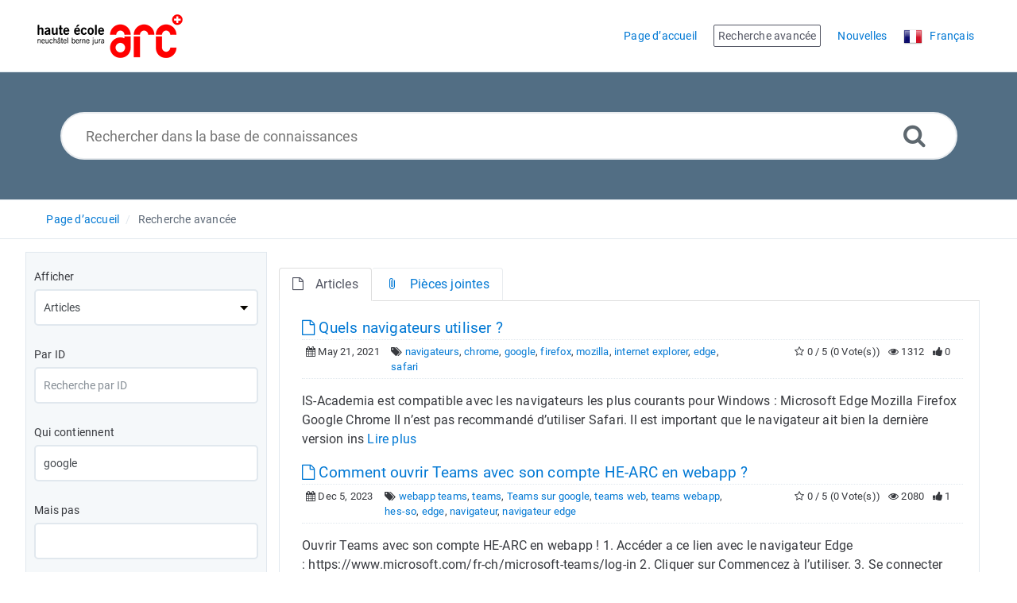

--- FILE ---
content_type: text/html; charset=UTF-8
request_url: https://faq.he-arc.ch/search.php?show_type=Articles&keywords=google&sia=Keywords
body_size: 7250
content:
<!DOCTYPE html>
<html   lang="fr">
<head>
<meta http-equiv="Content-Type" content="text/html; charset=utf-8" />
<title>FAQ Service informatique HE-ARC - Recherche avancée</title>
<meta http-equiv="X-UA-Compatible" content="IE=9; IE=8; IE=EDGE" />
<meta name="viewport" content="width=device-width, initial-scale=1.0, shrink-to-fit=no" /> 


	<meta name="keywords" content="keyword1, keyword2, keyword3" />
	<meta name="description" content="This is demo meta description. You can enter here your meta description." />
<meta name="robots" content="index, follow" /><link rel="shortcut icon" href="https://faq.he-arc.ch/uploads/custom/8575be3ace2937d7d3b1278ae3593317129becde.png" type="image/png" />

<meta name="generator" content="PHPKB Knowledge Base Software" />
<!-- Powered by 'PHPKB Knowledge Base Software' (https://www.phpkb.com) -->
<!-- Please do not remove this line from the code to keep the license valid -->

<style>
	:root {
	--theme-color: #526e84;
	--theme-text-color: #37393e; 
	--header-text-color:#ffffff;
	--header-text-hover-color:#ffe27a;
	--header-btn-bg-color: #d23e00;
	--header-btn-text-color: #ffffff;
	--header-btn-hover-color: #802600;
	--links-text-color: #0078d4;
	--links-hover-color: #ce7e00;
	--btn-bg-color: #0078d4;
	--btn-text-color: #ffffff;
	--btn-hover-color: #3394db;
	--toggle-btn-bg-color: #3394db;
	--toggle-btn-text-color: #ffffff;
	--theme-panel-color: #f5f8fa;
	--theme-panel-border-color:#e1e8ee;

	--article-h1-color: #545764;
	--article-h2-color: #545764;
	--article-h3-color: #545764;
	--article-h4-color: #545764;
	--article-h5-color: #545764;
	--article-h6-color: #545764;
	--search-highlight-color: #cbfe65;
	--glossary-link-color	: #008000;
	--download-badge-bg-color	: #0078d4;
	--download-badge-text-color	: #ffffff;


	--navigation-links-color		: #0078d4;
	--navigation-links-hover-color	: #545764;
	--tabs-bg-color					: #ffffff;
	--tabs-border-color				: #e9ecef;	
	--tabs-text-color				: #0078d4;
	--tabs-hover-bg-color			: #ffffff;
	--tabs-hover-border-color		: #e9ecef;
	--tabs-hover-text-color			: #545764;
	--tabs-active-bg-color			: #ffffff;
	--tabs-active-border-color		: #dddddd;
	--tabs-active-text-color		: #545764;
	--tabs-dropdown-active-bg-color	: #0078d4;
	--tabs-dropdown-active-color	: #ffffff;

	--toc-links-color				: #0078d4;
	--toc-links-hover-color			: #545764;
	--breadcrumbs-links-color		: #0078d4;
	--breadcrumbs-links-hover-color	: #545764;
	--glossary-bg-color				: #0078d4;
	--glossary-labels-color			: #0078d4;
	--glossary-bg-hover-color		: #0078d4;
	--glossary-labels-hover-color	: #ffffff;
	--article-fonts					: ;	
	
  }	
</style>


<link rel="preload" as="font" href="https://faq.he-arc.ch/fonts/icons.woff2" type="font/woff2" crossorigin="anonymous">
<style>
@font-face{
	font-family:'phpkbIcons';
	font-weight:400;
	font-style:normal;
	font-display: swap;
	src:
	url(https://faq.he-arc.ch/fonts/icons.woff2) format("woff2"),
	url(https://faq.he-arc.ch/fonts/icons.woff) format("woff"),
	url(https://faq.he-arc.ch/fonts/icons.ttf) format("truetype"),
	url(https://faq.he-arc.ch/fonts/icons.eot), url("https://faq.he-arc.ch/fonts/icons.eot#iefix") format("embedded-opentype"),
	url("https://faq.he-arc.ch/fonts/icons.svg?#icons") format("svg");
}
</style>
<link rel="preload" href="https://faq.he-arc.ch/css/icons-phpkb.css?v=1.0.0" as="style" onload="this.rel='stylesheet'">
<link rel="stylesheet" href="https://faq.he-arc.ch/css/icons-phpkb.css?v=1.0.0">

<link rel="preload" href="https://faq.he-arc.ch/css/bootstrap.min.css" as="style" onload="this.rel='stylesheet'">
<link href="https://faq.he-arc.ch/css/bootstrap.min.css" rel="stylesheet" type="text/css" />

<link rel="preload" href="https://faq.he-arc.ch/css/bootstrap-overrides.css" as="style" onload="this.rel='stylesheet'">
<link href="https://faq.he-arc.ch/css/bootstrap-overrides.css" rel="stylesheet" type="text/css" />

<link  rel="preload"  media="screen and (min-width: 1px) and (max-width: 1048px)" href="https://faq.he-arc.ch/css/dlmenu.css?v=1.0.0" type="text/css" as="style" onload="this.rel='stylesheet'">
<link rel="stylesheet" media="screen and (min-width: 1px) and (max-width: 1048px)" href="https://faq.he-arc.ch/css/dlmenu.css?v=1.0.0" type="text/css">

<link rel="preload" href="https://faq.he-arc.ch/css/app.min.css?v=1.0.1" as="style" onload="this.rel='stylesheet'">
<link href="https://faq.he-arc.ch/css/app.min.css?v=1.0.1" rel="stylesheet" type="text/css" />

<!--<link href="https://faq.he-arc.ch/css/app-not-required.css" rel="stylesheet" type="text/css" />-->
	  
<link rel="preload" href="https://faq.he-arc.ch/css/phpkb.css?v=1.0.1" as="style" onload="this.rel='stylesheet'">
<link href="https://faq.he-arc.ch/css/phpkb.css?v=1.0.1" rel="stylesheet" type="text/css" />

	
<style>
	.search-section {
							background-color: var(--theme-color,#0078D4)!important;
						}</style>

<!-- Password Strengh Checker -->
<link href="https://faq.he-arc.ch/css/password-strength-checker.css?v=1.0.0" rel="stylesheet">

</head>
<body class="fixed-body layout-fixed">
<a id="skipnav" class="screenreader-htl" href="#mainDiv">
			  
			</a>	
<div id="app" class="paper-loading">
	<!-- Nav -->
		<div class="nav-fixed no-b">
		<!-- Header -->
		<nav class="mainnav navbar navbar-default justify-content-between">
		   <div class="container relative">
			   <a class="offcanvas dl-trigger paper-nav-toggle " type="button" data-toggle="offcanvas" aria-controls="navbarNav" aria-expanded="false" aria-label="Toggle navigation">
				   <i></i>
			   </a>
							   <a class="navbar-brand" aria-label="Logo" href="https://faq.he-arc.ch">
				   <img class="d-inline-block align-top" alt="Knowledge Base Logo" src="https://faq.he-arc.ch/uploads/custom/de8631f476e01f0735285caeb4e3bc03ab04eb6c.png">
			   </a>
			   	<div id="dl-menu" class="xv-menuwrapper responsive-menu">
		<ul class="dl-menu align-items-center">
			<li ><a href="https://faq.he-arc.ch/index.php" ><span>Page d’accueil</span></a></li><li class="active"><a href="https://faq.he-arc.ch/search.php"><span>Recherche avancée</span></a></li><li ><a href="https://faq.he-arc.ch/news.php" ><span>Nouvelles</span></a></li><li>
								<a class="pointer"><span><img src="https://faq.he-arc.ch/images/flags/fr.png" class="flag" border="0" alt="" /> <span class="lang-text">Français</span></span></a>
							 </li>		</ul>
	</div>
				<!-- Login modal -->
		   </div>
		</nav>
	</div>

		<main class="template-genre">
		<!-- Search Section -->
			<section class="search-section">
									
									<div class="masthead single-masthead ">
										<div class="container">
											<div class="row">
												<div class="col-lg-12 mx-md-auto">
													<form class="clearfix" name="frmsearch" role="search" aria-label="" method="post" action="https://faq.he-arc.ch/search.php?suid=6971766949c2f"  onsubmit="return check_form('Veuillez spécifier le mot-clé pour pouvoir faire une recherche.','Veuillez spécifier au minimum 3 caractères pour pouvoir faire une recherche.','Rechercher dans la base de connaissances');">
						<input type="text" class="search-field" id="search_field" name="keywords" aria-label="Rechercher dans la base de connaissances" aria-required="true" aria-invalid="false" placeholder="Rechercher dans la base de connaissances">
						
						<input type="hidden" name="search_att" value="yes"/>
						<button type="submit" name="submit_search"  id="search_btn" value="Search" aria-label="Recherche avancée"><i class="icon icon-search" role="presentation"></i></button>
					</form>
												</div>
											</div>
										</div>
									</div>
								</section>			<div class="breadcrumbs breadcrumbbar" role="navigation" aria-label="Breadcrumb">
										<div class="container">
											 <ol>
						<li><a href="https://faq.he-arc.ch/index.php" title="Page d’accueil">Page d’accueil</a> </li>
								<li class="active" tabindex="0">Recherche avancée</li>
					</ol>
										</div>
									</div>		<div class="container container-xs" id="mainDiv">
		<div class="row">
			<div class="col-lg-3  left-sidebar background-sidebar ">
					
<script type="text/javascript">
	var sbClasses ='';
</script>
	<!--Sidebar Toggle Button-->
	<a href="#" data-toggle="offcanvas" aria-label="" class="sidebar-slide-toggle d-lg-none d-xl-none"><i class=""></i></a>
	<script type="text/javascript">
		var sbClasses = "sidebar-slide main-sidebar shadow1 fixed offcanvas scroll light";
	</script>
	<aside id="sidebar_slide" style="width:auto;">
		<!--Sidebar End-->
		<div class="sidebar sidebar-kbtree mt-3 background-tree p-10">
		
<form id="advsearch_form" role="search" aria-label="" class="advsearch" action="search.php?suid=6971766949c2f" method="post">
	<div class="row">
		<div class="col-12">
			<div class="form-group">
				<label class="control-label" id="lblsf">Afficher</label>
				<select name="show_type" class="form-control form-control-lg select-control" id="st" onchange="return show_hide_tr('st');" class="select-control" aria-labelledby="lblsf" aria-required="true" aria-invalid="false">
					<option value="Articles" selected="selected">Articles</option><option value="News">Nouvelles</option><option value="Categories">Catégories</option>				</select>
			</div>
		</div>
		<div class="col-12">
			<div class="form-group">
				<label class="control-label" id="lblid">Par ID</label>
				<input type="number" name="item_id" placeholder="Recherche par ID" value="" class="form-control form-control-lg"  aria-labelledby="lblid" aria-invalid="false" />
			</div>
		</div>
		<div class="clearfix"></div>
		<div class="col-12">
			<div class="form-group">
				<label class="control-label" id="lbltc">Qui contiennent</label>
				<input type="text" name="keywords" placeholder="Vos mots-clés ici..." value="google" class="form-control form-control-lg"  aria-labelledby="lbltc" aria-invalid="false" />
			</div>
		</div>
		<div class="col-12">
			<div class="form-group">
				<label class="control-label" id="lblbn">Mais pas</label>
				<input type="text" name="but_not" value="" class="form-control form-control-lg" aria-labelledby="lblbn" aria-invalid="false"  />
			</div>
		</div>
		<div class="clearfix"></div>
		<div class="col-12" id="siatr" >
			<div class="form-group">
				<label class="control-label"  id="lblsi">Rechercher dans</label>
				<select name="sia" class="form-control form-control-lg select-control"  aria-labelledby="lblsi" aria-invalid="false">
					<option value="All">Tout</option><option value="Title">Titre</option><option value="Content">Contenu</option><option value="Keywords" selected="selected">Mots-clés</option>				</select>
			</div>
		</div>
		<div class="col-12" id="sictr"  style="display:none;" >
			<div class="form-group">
				<label class="control-label" id="lblsin">Rechercher dans</label>
				<select name="sic" class="form-control form-control-lg select-control" aria-labelledby="lblsin" aria-invalid="false">
					<option value="Both">Tout</option><option value="Title">Titre</option><option value="Content">Contenu</option>				</select>
			</div>
		</div>
		<div class="col-12" id="intr" >
			<div class="form-group">
				<label class="control-label" id="lblct">Dans</label>
				<select name="sc" class="form-control form-control-lg select-control" aria-labelledby="lblct" aria-invalid="false">
					<option value="All">Toutes les catégories</option>
					<option value="110" >Nouveaux étudiants</option>
<option value="1" >Comptes informatiques</option>
<option value="2" >&nbsp;&nbsp;&nbsp;&nbsp;- Généralités</option>
<option value="3" >&nbsp;&nbsp;&nbsp;&nbsp;- Initialisation des comptes</option>
<option value="4" >&nbsp;&nbsp;&nbsp;&nbsp;- Mot de passe</option>
<option value="5" >&nbsp;&nbsp;&nbsp;&nbsp;&nbsp;&nbsp;&nbsp;&nbsp;- Changer mon mot de passe</option>
<option value="104" >&nbsp;&nbsp;&nbsp;&nbsp;- SWITCH edu-ID</option>
<option value="6" >Réseaux, wifi et VPN</option>
<option value="7" >&nbsp;&nbsp;&nbsp;&nbsp;- Généralités</option>
<option value="13" >&nbsp;&nbsp;&nbsp;&nbsp;- VPN</option>
<option value="103" >&nbsp;&nbsp;&nbsp;&nbsp;&nbsp;&nbsp;&nbsp;&nbsp;- Accès au réseau administratif</option>
<option value="14" >&nbsp;&nbsp;&nbsp;&nbsp;&nbsp;&nbsp;&nbsp;&nbsp;- Généralités</option>
<option value="8" >&nbsp;&nbsp;&nbsp;&nbsp;- Wifi</option>
<option value="112" >&nbsp;&nbsp;&nbsp;&nbsp;&nbsp;&nbsp;&nbsp;&nbsp;- Cisco Secure Client &#40;NAM&#41;</option>
<option value="9" >&nbsp;&nbsp;&nbsp;&nbsp;&nbsp;&nbsp;&nbsp;&nbsp;- Explication des différents réseaux Wifi</option>
<option value="11" >&nbsp;&nbsp;&nbsp;&nbsp;&nbsp;&nbsp;&nbsp;&nbsp;- macOS</option>
<option value="12" >&nbsp;&nbsp;&nbsp;&nbsp;&nbsp;&nbsp;&nbsp;&nbsp;- Smartphone, tablettes &#40;Android, IOS, Windows mobile&#41;</option>
<option value="10" >&nbsp;&nbsp;&nbsp;&nbsp;&nbsp;&nbsp;&nbsp;&nbsp;- Windows 10/11</option>
<option value="16" >Mail et calendrier &#40;réservation de ressources&#41;</option>
<option value="17" >&nbsp;&nbsp;&nbsp;&nbsp;- Généralités</option>
<option value="98" >&nbsp;&nbsp;&nbsp;&nbsp;&nbsp;&nbsp;&nbsp;&nbsp;- Outlook</option>
<option value="99" >&nbsp;&nbsp;&nbsp;&nbsp;&nbsp;&nbsp;&nbsp;&nbsp;- Webmail</option>
<option value="19" >&nbsp;&nbsp;&nbsp;&nbsp;- Réservation de salle</option>
<option value="20" >&nbsp;&nbsp;&nbsp;&nbsp;- Newsletters</option>
<option value="18" >&nbsp;&nbsp;&nbsp;&nbsp;- Courrier indésirable</option>
<option value="21" >Impressions et copies</option>
<option value="41" >&nbsp;&nbsp;&nbsp;&nbsp;- Généralités</option>
<option value="42" >&nbsp;&nbsp;&nbsp;&nbsp;- Installer une imprimante</option>
<option value="44" >&nbsp;&nbsp;&nbsp;&nbsp;- Imprimer depuis un ordinateur hors domaine</option>
<option value="45" >&nbsp;&nbsp;&nbsp;&nbsp;- Imprimer depuis un périphérique mobile</option>
<option value="43" >&nbsp;&nbsp;&nbsp;&nbsp;- Désinstaller une imprimante</option>
<option value="22" >Ressources et matériels informatiques</option>
<option value="52" >&nbsp;&nbsp;&nbsp;&nbsp;- Beamer</option>
<option value="114" >&nbsp;&nbsp;&nbsp;&nbsp;- Écran interactif</option>
<option value="60" >&nbsp;&nbsp;&nbsp;&nbsp;- Flipchart interactif</option>
<option value="55" >&nbsp;&nbsp;&nbsp;&nbsp;- Lecteurs réseau</option>
<option value="59" >&nbsp;&nbsp;&nbsp;&nbsp;- PC du personnel</option>
<option value="58" >&nbsp;&nbsp;&nbsp;&nbsp;- PC portable étudiant</option>
<option value="53" >&nbsp;&nbsp;&nbsp;&nbsp;- PC salle de cours - enseignant</option>
<option value="57" >&nbsp;&nbsp;&nbsp;&nbsp;- Station d'accueil universelle pour ordinateur portable</option>
<option value="56" >&nbsp;&nbsp;&nbsp;&nbsp;- Tableau interactif</option>
<option value="54" >&nbsp;&nbsp;&nbsp;&nbsp;- Visioconférence</option>
<option value="23" >Badge, clés et monétique</option>
<option value="67" >&nbsp;&nbsp;&nbsp;&nbsp;- Généralités</option>
<option value="68" >&nbsp;&nbsp;&nbsp;&nbsp;- Badge</option>
<option value="69" >&nbsp;&nbsp;&nbsp;&nbsp;- Clés</option>
<option value="71" >&nbsp;&nbsp;&nbsp;&nbsp;- Contrôle d'accès</option>
<option value="70" >&nbsp;&nbsp;&nbsp;&nbsp;- Monétique</option>
<option value="24" >Logiciels</option>
<option value="73" >&nbsp;&nbsp;&nbsp;&nbsp;- Personnel</option>
<option value="106" >&nbsp;&nbsp;&nbsp;&nbsp;&nbsp;&nbsp;&nbsp;&nbsp;- SolidWorks</option>
<option value="72" >&nbsp;&nbsp;&nbsp;&nbsp;- Etudiants</option>
<option value="108" >&nbsp;&nbsp;&nbsp;&nbsp;&nbsp;&nbsp;&nbsp;&nbsp;- Rentrée informatique</option>
<option value="105" >&nbsp;&nbsp;&nbsp;&nbsp;&nbsp;&nbsp;&nbsp;&nbsp;- SolidWorks</option>
<option value="107" >&nbsp;&nbsp;&nbsp;&nbsp;- Portail d&#039;entreprise</option>
<option value="100" >Cloud</option>
<option value="101" >&nbsp;&nbsp;&nbsp;&nbsp;- Microsoft 365</option>
<option value="25" >Téléphonie</option>
<option value="63" >&nbsp;&nbsp;&nbsp;&nbsp;- Fixe</option>
<option value="84" >&nbsp;&nbsp;&nbsp;&nbsp;&nbsp;&nbsp;&nbsp;&nbsp;- Annuaire</option>
<option value="85" >&nbsp;&nbsp;&nbsp;&nbsp;&nbsp;&nbsp;&nbsp;&nbsp;- Gestion avancée des appels</option>
<option value="113" >&nbsp;&nbsp;&nbsp;&nbsp;- Microsoft Teams</option>
<option value="64" >&nbsp;&nbsp;&nbsp;&nbsp;- Mobile</option>
<option value="26" >Applications métiers &#40;OpenTime, SII4ARC, IS-Academia, SageX, AGF et Cyberlearn&#41;</option>
<option value="33" >&nbsp;&nbsp;&nbsp;&nbsp;- AGF</option>
<option value="111" >&nbsp;&nbsp;&nbsp;&nbsp;- Cyberlearn &#40;moodle&#41;</option>
<option value="32" >&nbsp;&nbsp;&nbsp;&nbsp;- IS-Academia</option>
<option value="75" >&nbsp;&nbsp;&nbsp;&nbsp;&nbsp;&nbsp;&nbsp;&nbsp;- Généralités</option>
<option value="77" >&nbsp;&nbsp;&nbsp;&nbsp;&nbsp;&nbsp;&nbsp;&nbsp;- Personnel</option>
<option value="76" >&nbsp;&nbsp;&nbsp;&nbsp;&nbsp;&nbsp;&nbsp;&nbsp;- Etudiants</option>
<option value="30" >&nbsp;&nbsp;&nbsp;&nbsp;- OpenTime</option>
<option value="34" >&nbsp;&nbsp;&nbsp;&nbsp;- SageX (AGP)</option>
<option value="31" >&nbsp;&nbsp;&nbsp;&nbsp;- SII4ARC</option>
<option value="27" >Visiteurs</option>
<option value="66" >&nbsp;&nbsp;&nbsp;&nbsp;- Compte temporaire</option>
<option value="65" >&nbsp;&nbsp;&nbsp;&nbsp;- Wifi</option>
<option value="28" >Charte informatique et sécurité</option>
<option value="46" >&nbsp;&nbsp;&nbsp;&nbsp;- Généralités</option>
<option value="47" >&nbsp;&nbsp;&nbsp;&nbsp;- Sécurité</option>
<option value="117" >&nbsp;&nbsp;&nbsp;&nbsp;&nbsp;&nbsp;&nbsp;&nbsp;- Sensibilisation</option>
<option value="29" >Obtenir de l'aide du service informatique</option>
<option value="61" >&nbsp;&nbsp;&nbsp;&nbsp;- Généralités</option>
<option value="62" >&nbsp;&nbsp;&nbsp;&nbsp;- GLPI</option>
				</select>
				<div class="checkbox block">
					<label id="lblsc"><input type="checkbox" name="sub" value="yes" aria-labelledby="lblsc" aria-invalid="false" aria-checked="false"   /> Inclure les sous-catégories dans la recherche</label>
				</div>
			</div>
		</div>
		<div class="clearfix"></div>
		<div class="col-12">
			<div class="form-group">
				<label class="control-label" id="lblsf">Rechercher</label>
				<select name="search_for" class="form-control form-control-lg select-control" aria-labelledby="lblsf" aria-invalid="false">
					<option value="Any Word" selected="selected">N’importe quel mot</option><option value="All Words">Tous les mots</option><option value="Exact Match">Correspondance exacte</option>				</select>
			</div>
		</div>
		<div class="col-12" id="sbtr" >
			<div class="form-group">
				<label class="control-label" id="lblsb">Trier par</label>
				<select name="sort_by" class="form-control form-control-lg select-control"  aria-labelledby="lblsb" aria-invalid="false">
					<option value="Relevance" selected="selected">Pertinence</option><option value="Popularity">Popularité</option><option value="Rating">Note</option><option value="Updated"></option>				</select>
			</div>
		</div>
		<div class="col-12" id="sbntr"  style="display:none;" >
			<div class="form-group">
				<label class="control-label" id="lblsbf">Trier par</label>
				<select name="sort_by_common" class="form-control form-control-lg select-control"  aria-labelledby="lblsbf" aria-invalid="false">
					<option value="Relevance">Pertinence</option><option value="Popularity">Popularité</option>				</select>
			</div>
		</div>
		<div class="col-12" id="sotr">
			<div class="form-group">
				<label class="control-label" id="lblso">Ordre de tri</label>
				<select name="so" class="form-control form-control-lg select-control"  aria-labelledby="lblso" aria-invalid="false">
					<option value="Ascending">Ascendant</option><option value="Descending" selected="selected">Descendant</option>				</select>
			</div>
		</div>
				<div class="col-12" id="asitr" >
			<div class="form-group">
				<label class="control-label" for="checkbox" id="lblasi">Cherchez aussi dans</label>
								<div class="checkbox block"><label  id="lblat"><input type="checkbox" name="fa" value="yes"   aria-labelledby="lblasi lblat" aria-checked="false" aria-invalid="false" /> Pièces jointes</label></div>
							</div>
		</div><!-- col-sm-12 -->
				<div class="col-12 text-center">
			<div class="form-group">
				<button class="btn btn-primary pointer btn-phpkb" type="submit" name="submit" value="Advanced Search">Recherche avancée</button>
			</div>
		</div><!-- col-sm-12 -->
	</div><!-- End Row -->
</form>
	</aside>
	
				</div>
				<div class="col-12 col-lg-9 mt-3 container-content ">
					
								<!-- Articles / Files Tabs -->
								<ul class="nav nav-tabs home-tabs p-t-20" id="home_tabs" role="tablist">
									<li class="nav-item">
										<a class="nav-link active show " id="tab0" data-toggle="tab" href="#tab0_content" role="tab" aria-controls="tab0_content" aria-selected="true"><i class="icon icon-file-o"></i>Articles</a>
									</li>	<li class="nav-item">
												<a class="nav-link " id="tab1" data-toggle="tab" href="#tab1_content" role="tab" aria-controls="tab1_content"><i class="icon icon-attach_file"></i>Pièces jointes</a>
											</li>
								</ul>
								<div class="tab-content home-tabs-content" id="home_tabs_content">
									<!-- Articles -->
									<div role="tabpanel" class="tab-pane fade pl-2 active show " id="tab0_content" aria-labelledby="tab0">
										<div><!-- Search Results -->
<div><article class="mb-1">
										<header>
											<div class="article-title d-table full-width  highlight_this"><h2 class="d-table-cell"><a href="https://faq.he-arc.ch/article.php?id=249" aria-label="" target="_blank" ><i class="icon icon-file-o" role="presentation"></i> Quels navigateurs utiliser ?</a></h2>  </div>
											
		<div class="article-meta display-inline-table">
			<span class="pointer" aria-label="Ajouté le May 21, 2021" title="Ajouté le May 21, 2021"><i class="icon icon-calendar" role="presentation"></i> May 21, 2021</span>
			<span class="d-none d-sm-inline info-tags"><i class="icon icon-tags" role="presentation"></i> <a href="https://faq.he-arc.ch/search.php?show_type=Articles&keywords=navigateurs&sia=Keywords" class="">navigateurs</a>, <a href="https://faq.he-arc.ch/search.php?show_type=Articles&keywords=chrome&sia=Keywords" class="">chrome</a>, <a href="https://faq.he-arc.ch/search.php?show_type=Articles&keywords=google&sia=Keywords" class="">google</a>, <a href="https://faq.he-arc.ch/search.php?show_type=Articles&keywords=firefox&sia=Keywords" class="">firefox</a>, <a href="https://faq.he-arc.ch/search.php?show_type=Articles&keywords=mozilla&sia=Keywords" class="">mozilla</a>, <a href="https://faq.he-arc.ch/search.php?show_type=Articles&keywords=internet explorer&sia=Keywords" class="">internet explorer</a>, <a href="https://faq.he-arc.ch/search.php?show_type=Articles&keywords=edge&sia=Keywords" class="">edge</a>, <a href="https://faq.he-arc.ch/search.php?show_type=Articles&keywords=safari&sia=Keywords" class="">safari</a></span>
			
			
			<span class="float-right pointer" aria-label="0 Réactions" title="0 Réactions"><i class="icon icon-thumbs-up" role="presentation"></i>  0</span>
			<span class="float-right pointer" aria-label="1.31K Clics" title="1.31K Clics"><i class="icon icon-eye" role="presentation"></i>  1312</span>
			<span class="float-right d-none d-sm-inline art-votes"><i class="icon icon-star-o" role="presentation"></i> 0 / 5 &#40;0 Vote&#40;s&#41;&#41;</span>
		</div>
										</header>
										<p class="highlight_this"><div>IS-Academia est compatible avec les navigateurs les plus courants pour Windows :

Microsoft Edge
Mozilla Firefox
Google Chrome

Il n&rsquo;est pas recommandé d&rsquo;utiliser Safari.
Il est important que le navigateur ait bien la dernière version ins <a href="https://faq.he-arc.ch/article.php?id=249">Lire plus</a></div></p>
									</article><article class="mb-1">
										<header>
											<div class="article-title d-table full-width  highlight_this"><h2 class="d-table-cell"><a href="https://faq.he-arc.ch/article.php?id=405" aria-label="" target="_blank" ><i class="icon icon-file-o" role="presentation"></i> Comment ouvrir Teams avec son compte HE-ARC en webapp ?</a></h2>  </div>
											
		<div class="article-meta display-inline-table">
			<span class="pointer" aria-label="Ajouté le Dec 5, 2023" title="Ajouté le Dec 5, 2023"><i class="icon icon-calendar" role="presentation"></i> Dec 5, 2023</span>
			<span class="d-none d-sm-inline info-tags"><i class="icon icon-tags" role="presentation"></i> <a href="https://faq.he-arc.ch/search.php?show_type=Articles&keywords=webapp teams&sia=Keywords" class="">webapp teams</a>, <a href="https://faq.he-arc.ch/search.php?show_type=Articles&keywords=teams&sia=Keywords" class="">teams</a>, <a href="https://faq.he-arc.ch/search.php?show_type=Articles&keywords=Teams sur google&sia=Keywords" class="">Teams sur google</a>, <a href="https://faq.he-arc.ch/search.php?show_type=Articles&keywords=teams web&sia=Keywords" class="">teams web</a>, <a href="https://faq.he-arc.ch/search.php?show_type=Articles&keywords=teams webapp&sia=Keywords" class="">teams webapp</a>, <a href="https://faq.he-arc.ch/search.php?show_type=Articles&keywords=hes-so&sia=Keywords" class="">hes-so</a>, <a href="https://faq.he-arc.ch/search.php?show_type=Articles&keywords=edge&sia=Keywords" class="">edge</a>, <a href="https://faq.he-arc.ch/search.php?show_type=Articles&keywords=navigateur&sia=Keywords" class="">navigateur</a>, <a href="https://faq.he-arc.ch/search.php?show_type=Articles&keywords=navigateur edge&sia=Keywords" class="">navigateur edge</a></span>
			
			
			<span class="float-right pointer" aria-label="1 Réactions" title="1 Réactions"><i class="icon icon-thumbs-up" role="presentation"></i>  1</span>
			<span class="float-right pointer" aria-label="2.08K Clics" title="2.08K Clics"><i class="icon icon-eye" role="presentation"></i>  2080</span>
			<span class="float-right d-none d-sm-inline art-votes"><i class="icon icon-star-o" role="presentation"></i> 0 / 5 &#40;0 Vote&#40;s&#41;&#41;</span>
		</div>
										</header>
										<p class="highlight_this"><div>Ouvrir Teams avec son compte HE-ARC en webapp !
1. Accéder a ce lien avec le navigateur Edge : https://www.microsoft.com/fr-ch/microsoft-teams/log-in
2. Cliquer sur Commencez à l&rsquo;utiliser.

3. Se connecter avec le compte HE-ARC. (prénom.nom = v <a href="https://faq.he-arc.ch/article.php?id=405">Lire plus</a></div></p>
									</article></div></div>
									</div>

									<!-- Files -->
									<div role="tabpanel" class="tab-pane fade pl-2 " id="tab1_content" aria-labelledby="tab1">Il n&#039;y a aucun enregistrement à afficher.
									</div>
									<input type="hidden" id="fsrchst" name="fsrchst" value="0">
								</div>				</div>
			</div><!-- End Row -->
		</div>
	</main>
	<!-- SignUp modal -->
<div class="modal" id="modalSignUp" tabindex="-1" role="dialog"  aria-label="" data-backdrop="static">
	<div class="modal-dialog" role="document">
		<div class="modal-content no-r">
			<a href="#" data-dismiss="modal" aria-label="Close" class="paper-nav-toggle active mr-3"><i></i></a>
			<div class="modal-body no-p">
			</div>
		</div>
	</div>
</div>
<a href="#" class="scroll-top" aria-label="Back to Top Screen" title="Back to Top"><i class="icon icon-angle-up" role="presentation" aria-hidden="true"></i></a></div>
<!--End Page page_wrapper -->

<script type="text/javascript">/* Set global variables */var secTkn = "&cfrmsectkn=MTc2OTA0MzU2MVA2ekRac21VUjdKQndsWUJvUWpOTDk2aUdMc2x5ZTF4ZVcyck84UFI=";var secTknKey = "cfrmsectkn";var secTknVal = "MTc2OTA0MzU2MVA2ekRac21VUjdKQndsWUJvUWpOTDk2aUdMc2x5ZTF4ZVcyck84UFI=";</script>
<script type="text/javascript" src="https://faq.he-arc.ch/js/libs/jquery-3.4.1.min.js"></script>
<script src="https://faq.he-arc.ch/js/components/_preloader.js" type="text/javascript"></script><!-- Loading to work  --> 
<script src="https://faq.he-arc.ch/js/libs/modernizr.min.js" type="text/javascript"></script><!-- For different functionalities in browsers --> 
<script type="text/javascript" src="https://faq.he-arc.ch/js/libs/popper.min.js"></script><!-- For bootstrap -->
<script src="https://faq.he-arc.ch/js/libs/bootstrap.min.js"></script>

<script type="text/javascript">
	var filesLoaded = 'no';
	loadFiles('https://faq.he-arc.ch');
	jQuery(window).resize(function() {
		if(filesLoaded == 'no'){
			loadFiles('https://faq.he-arc.ch');
		}
	});
			jQuery(document).ready(function(){
			loadCSS = function(href) {
				var cssLink = jQuery("<link>");
				jQuery("head").append(cssLink); //IE hack: append before setting href
				cssLink.attr({
					rel:  "stylesheet",
					type: "text/css",
					href: href
				});
			};
			loadCSS("https://faq.he-arc.ch/css/category-icons.css");
		});
	</script>
<script defer src="https://faq.he-arc.ch/js/common.js?v=1.0.3" type="text/javascript" ></script>
<script defer src="https://faq.he-arc.ch/js/polyfill.js"></script>
<script defer src="https://faq.he-arc.ch/js/focus-visible.js" type="text/javascript" ></script>

<!-- Password Strengh Checker Plugin -->
<script src="https://faq.he-arc.ch/js/password-strength-checker.js?v=1.0.0" type="text/javascript" ></script>
<script type="text/javascript">
	jQuery(document).ready(function(){
		bindSignupModal('https://faq.he-arc.ch');
	}); 
</script>
<script defer src="https://faq.he-arc.ch/js/search.js" type="text/javascript" ></script>


	<script src="https://faq.he-arc.ch/js/jquery.mark.min.js?v=1.0.0" type="text/javascript"></script>
	<script type="text/javascript">
	jQuery(document).ready(function(){
		jQuery(".highlight_this").mark("google", {"acrossElements": true,
			"element": "span",
			"className": "highlight-terms",
			"exclude": [".syntaxhighlighter *, pre[class*='brush']"],
			"ignoreJoiners": true
		});
	});
	</script>
	<script defer src="https://faq.he-arc.ch/js/jquery.livesearch.js"></script>
	<script type="text/javascript">
	//<![CDATA[
	jQuery(document).ready(function(){
		jQuery('#search_field').liveSearch({url: 'https://faq.he-arc.ch/include/ajax-hub.php?ajax=true&usefor=livesearch&keywords=', typeDelay:500});
	});
	//]]>
	</script>

</body>
</html>

--- FILE ---
content_type: text/javascript
request_url: https://faq.he-arc.ch/js/components/_preloader.js
body_size: 490
content:
function loadFiles(basepath){
	var dyFlAr 	= ['js/libs/jquery.slimscroll.min.js','js/components/_sidebar.js','js/libs/jquery.dlmenu.min.js', 'js/components/xv-menu.js'];
	var size 	= window.getComputedStyle(document.body,':after').getPropertyValue('content');
	if (size.indexOf("widescreen") !=-1){
		//Do Nothing
	}else{
		//Load the files
		for (index = 0; index < dyFlAr.length; index++) { 
			loadJS(basepath+'/'+dyFlAr[index]);
		}
		filesLoaded = 'yes';
	}
}
function loadJS(file) {
    // DOM: Create the script element
    var jsElm = document.createElement("script");
    // set the type attribute
    jsElm.type = "text/javascript";
    // make the script element load file
    jsElm.src = file;
    // finally insert the element to the body element in order to load the script
    document.body.appendChild(jsElm);
}